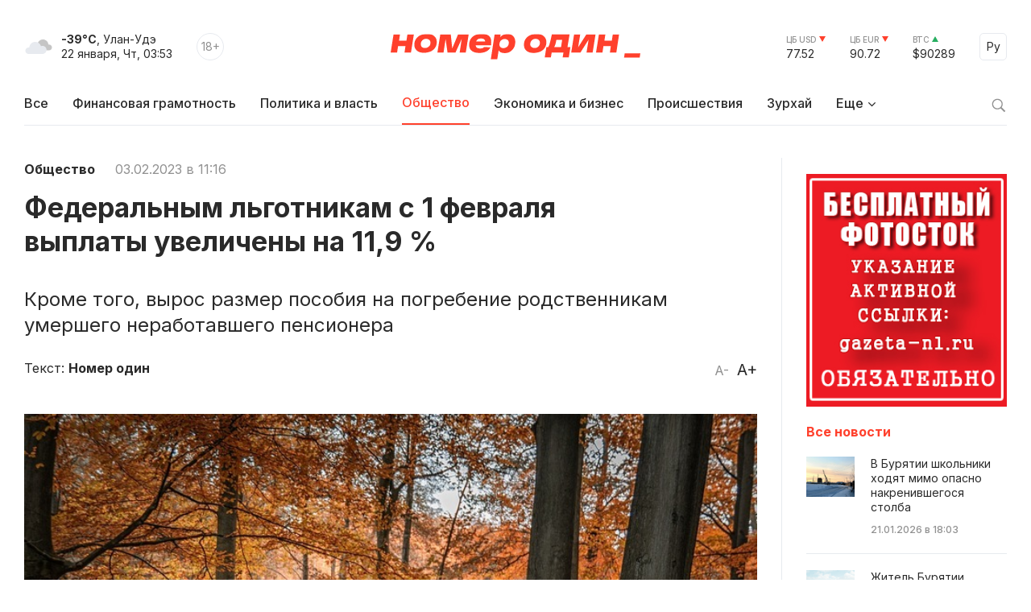

--- FILE ---
content_type: text/html; charset=windows-1251
request_url: https://gazeta-n1.ru/news/society/119100/
body_size: 11567
content:

<!doctype html>
<html class="no-js" lang="ru">
<head>
  <meta charset="utf-8">
  <meta name="viewport" content="width=device-width, initial-scale=1">
  <meta http-equiv="Content-Type" content="text/html; charset=windows-1251" />
  <meta http-equiv="Content-Language" content="ru" />

  <meta name="image" content="https://gazeta-n1.ru/upload/iblock/66a/2a1kpm1ft8m1odkp8k52lls5s3u3vznk.jpg" />

  <meta property="og:type" content="website">
  <meta property="og:locale" content="ru_RU" />
  <meta property="og:title" content="Федеральным льготникам с 1 февраля выплаты увеличены на 11,9 %"/>
  <meta property="og:url" content="https://gazeta-n1.ru/news/society/119100/"/>
  <meta property="og:image" content="https://gazeta-n1.ru/upload/iblock/66a/2a1kpm1ft8m1odkp8k52lls5s3u3vznk.jpg"/>
  <meta property="og:image:secure_url" content="https://gazeta-n1.ru/upload/iblock/66a/2a1kpm1ft8m1odkp8k52lls5s3u3vznk.jpg"/>
  <meta property="og:image:width" content="977"/>
  <meta property="og:image:height" content="977"/>
  <meta property="og:description" content="Кроме того, вырос размер пособия на погребение родственникам умершего неработавшего пенсионера" />
  <meta property="fb:app_id" content="1472448409714082"/>
  <meta name="description" content="Кроме того, вырос размер пособия на погребение родственникам умершего неработавшего пенсионера" />
  <meta name="keywords" content="Федеральным льготникам с 1 февраля выплаты увеличены на 11,9 %" />
  <meta name="author" content="Номер один" />

  <meta name="twitter:card" content="summary_large_image">
  <meta name="twitter:site" content="@Gazeta_n1" />
  <meta name="twitter:creator" content="@Gazeta_n1" />
  <meta name="twitter:title" content="Федеральным льготникам с 1 февраля выплаты увеличены на 11,9 %" />
  <meta name="twitter:description" content="Кроме того, вырос размер пособия на погребение родственникам умершего неработавшего пенсионера" />
  <meta name="twitter:image" content="https://gazeta-n1.ru/upload/iblock/66a/2a1kpm1ft8m1odkp8k52lls5s3u3vznk.jpg">

  <link rel="image_src" href="https://gazeta-n1.ru/upload/iblock/66a/2a1kpm1ft8m1odkp8k52lls5s3u3vznk.jpg"/>
  <link rel="shortcut icon" type="image/x-icon" href="/favicon.ico" />

  <link rel="manifest" href="/site.webmanifest">
  <link rel="apple-touch-icon" href="/apple-touch-icon.png">

  <link rel="preconnect" href="https://fonts.googleapis.com">
  <link rel="preconnect" href="https://fonts.gstatic.com" crossorigin>
  <link href="https://fonts.googleapis.com/css2?family=Inter:wght@100;200;300;400;500;600;700;800;900&display=swap" rel="stylesheet">

  <link rel="stylesheet" href="/js/owl-carousel/assets/owl.carousel.min.css">
  <link rel="stylesheet" href="/js/owl-carousel/assets/owl.theme.default.min.css">

  <link rel="stylesheet" href="/css/normalize.css">
  <link rel="stylesheet" href="/css/main-111.css">

  <script src="https://cdnjs.cloudflare.com/ajax/libs/jquery/3.6.0/jquery.min.js" integrity="sha512-894YE6QWD5I59HgZOGReFYm4dnWc1Qt5NtvYSaNcOP+u1T9qYdvdihz0PPSiiqn/+/3e7Jo4EaG7TubfWGUrMQ==" crossorigin="anonymous" referrerpolicy="no-referrer"></script>
    <script src="https://yastatic.net/share2/share.js"></script>

  <meta name="theme-color" content="#fafafa">

  <!-- <script src="https://api-maps.yandex.ru/2.1/?apikey=c92b450e-de6c-45b9-bccb-0c9caea3efc7&lang=ru_RU&coordorder=longlat" type="text/javascript"></script> -->

  <script type="application/ld+json">
  {
    "@context" : "http://schema.org",
    "@type" : "Organization",
    "name" : "Номер один Улан-Удэ - Новости Бурятии",
    "url" : "https://gazeta-n1.ru/",
    "sameAs" : [
      "https://vk.com/gazetano",
      "https://www.facebook.com/%D0%9D%D0%BE%D0%BC%D0%B5%D1%80-%D0%9E%D0%B4%D0%B8%D0%BD-514197535414861/",
      "https://twitter.com/Gazeta_n1",
      "https://www.youtube.com/channel/UCcR5iSYURtWqyvofJ5-c6Pw",
      "https://ok.ru/nomerodi"
    ]
  }
  </script>

  <meta http-equiv="Content-Type" content="text/html; charset=windows-1251" />
<meta name="keywords" content="Федеральным льготникам с 1 февраля выплаты увеличены на 11,9 %" />
<meta name="description" content="Кроме того, вырос размер пособия на погребение родственникам умершего неработавшего пенсионера" />
<link href="/bitrix/cache/css/s1/v2021/page_225d37c0e49772b4662f4c5cdff1804c/page_225d37c0e49772b4662f4c5cdff1804c_v1.css?17587730591101" type="text/css"  rel="stylesheet" />
<link href="/bitrix/cache/css/s1/v2021/template_bdbb804861cbd9f930c5a644905a24ba/template_bdbb804861cbd9f930c5a644905a24ba_v1.css?1758773059945" type="text/css"  data-template-style="true" rel="stylesheet" />
<script  src="/bitrix/cache/js/s1/v2021/template_d1629b785434826b16272c03c048055c/template_d1629b785434826b16272c03c048055c_v1.js?17587730593347"></script>
<script type="text/javascript">var _ba = _ba || []; _ba.push(["aid", "a175210431526b1c8af4608cc9784cb5"]); _ba.push(["host", "gazeta-n1.ru"]); (function() {var ba = document.createElement("script"); ba.type = "text/javascript"; ba.async = true;ba.src = (document.location.protocol == "https:" ? "https://" : "http://") + "bitrix.info/ba.js";var s = document.getElementsByTagName("script")[0];s.parentNode.insertBefore(ba, s);})();</script>


  <title>Федеральным льготникам с 1 февраля выплаты увеличены на 11,9 %</title>
</head>

<body>

  
  <div class="wrapper">
    <div class="content">
                  <div class='HeaderBanner'>
            </div>
            <div class='HeaderBannerFixed'>
            </div>
    </div>
    <div id="headerFake"></div>
    <div id="header">
      <div class="content">
      <div class="Header">
        <div class="HeaderMobileMenu">
          <a href="javascript:void(0);" class="HeaderMobileMenu__Toggle"></a>
          <div class="MainMenuMobile">
            <div class="content">


<div class="MainMenuMobile__Cols clearfix">
  <div class="MainMenuMobile__Col">
    <div class="MainMenuMobile__Item">
      <a href="/news/"><b>Все новости</b></a>
    </div>
    <div class="MainMenu__Item">
      <a href="/projects/finansovaya-gramotnost/">Финансовая грамотность</a>
    </div>
    
    <div class="MainMenuMobile__Item">
      <a href="/news/politics/">Политика и власть</a>
    </div>
    <div class="MainMenuMobile__Item MainMenuMobile__Item--active">
      <a href="/news/society/">Общество</a>
    </div>
    <div class="MainMenuMobile__Item">
      <a href="/news/business/">Экономика и бизнес</a>
    </div>
    <div class="MainMenuMobile__Item">
      <a href="/news/incidents/">Происшествия</a>
    </div>
    <div class="MainMenuMobile__Item">
      <a href="/news/culture/">Культура</a>
    </div>
    <div class="MainMenuMobile__Item">
      <a href="/news/sport/">Спорт</a>
    </div>
  </div>
  <div class="MainMenuMobile__Col">
    <div class="MainMenuMobile__Item">
      <a href="/projects/"><b>Проекты</b></a>
    </div>
    <div class="MainMenuMobile__Item">
      <a href="/tests/">Тесты</a>
    </div>
    <div class="MainMenuMobile__Item">
      <a href="https://uulen.gazeta-n1.ru/" target="_blank">Словарь</a>
    </div>
  </div>
  <div class="MainMenuMobile__Col">
    <div class="MainMenuMobile__Item">
      <a href="/zurkhay/"><b>Зурхай</b></a>
    </div>
    <div class="MainMenuMobile__Item">
      <a href="/afisha/"><b>Афиша</b></a>
    </div>
    <div class="MainMenuMobile__Item">
      <a href="/stock/"><b>Фотосток</b></a>
    </div>
    <div class="MainMenuMobile__Item">
      <a href="/archive/"><b>Архив газеты</b></a>
    </div>
    <div class="MainMenuMobile__Item">
      <a href="/contacts/"><b>Контакты</b></a>
    </div>
  </div>
</div>
            </div>
            <div class="MainMenuMobile__Bottom">
              <div class="content">
                <div class="MainMenuMobile__BottomCols">
                  <div class="MainMenuMobile__BottomCol">
                    <div class="Currency Currency--down">
                      <div class="Currency__Title">ЦБ USD</div>
                      <div class="Currency__Value">77.52</div>
                    </div>
                    <div class="Currency Currency--down">
                      <div class="Currency__Title">ЦБ EUR</div>
                      <div class="Currency__Value">90.72</div>
                    </div>
                    <div class="Currency Currency--up">
                      <div class="Currency__Title">BTC</div>
                      <div class="Currency__Value">$90289</div>
                    </div>
                                      </div>
                  <div class="MainMenuMobile__BottomCol">
                    <div class="MainMenuMobile__Search">
                      <div class="MainMenuMobile__SearchForm">
                        <form action="/search/" method='GET'>
                          <input class="MainMenuMobile__SearchInput" type="text" name="q" value='' placeholder="Поиск" />
                          <button type="submit" class="MainMenuMobile__SearchButton">Найти</button>
                        </form>
                      </div>
                    </div>
                  </div>
                </div>
              </div>
            </div>
          </div>

        </div>
        <div class="HeaderLeft">
          <div class="HeaderWeather">
            <div class="HeaderWeather__Icon">
                            <img src="/img/icon-weather-5.svg" alt="дымка" />
            </div>
            <div class="HeaderWeather__Text">
              <strong>-39°C</strong>, Улан-Удэ<br />
              <nobr>22 января, Чт, 03:53</nobr>
            </div>
          </div>
          <div class="HeaderAge">18+</div>
        </div>
        <a href="/" class="HeaderLogo">Номер один</a>
        <div class="HeaderRight">
          <div class="Currency Currency--down">
            <div class="Currency__Title">ЦБ USD</div>
            <div class="Currency__Value">77.52</div>
          </div>
          <div class="Currency Currency--down">
            <div class="Currency__Title">ЦБ EUR</div>
            <div class="Currency__Value">90.72</div>
          </div>
          <div class="Currency Currency--up">
            <div class="Currency__Title">BTC</div>
            <div class="Currency__Value">$90289</div>
          </div>
          <div class="Language">
            <a href="javascript:void(0);" class="Language__Toggle">Ру</a>

<div id="translate">
<div id="google_translate_element"></div><script type="text/javascript">
function googleTranslateElementInit() {
  new google.translate.TranslateElement({pageLanguage: 'ru', layout: google.translate.TranslateElement.InlineLayout.SIMPLE, autoDisplay: false, gaTrack: true, gaId: 'UA-63379552-1'}, 'google_translate_element');
}
</script>
<script type="text/javascript" src="//translate.google.com/translate_a/element.js?cb=googleTranslateElementInit"></script>
</div>

          </div>
        </div>
      </div>


<div class="MainMenu">
  <div class="MainMenu__Items">
    <div class="MainMenu__Item">
      <a href="/">Все</a>
    </div>

    <div class="MainMenu__Item">
      <a href="/projects/finansovaya-gramotnost/">Финансовая грамотность</a>
    </div>

    <div class="MainMenu__Item">
      <a href="/news/politics/">Политика и власть</a>
    </div>
    <div class="MainMenu__Item MainMenu__Item--active">
      <a href="/news/society/">Общество</a>
    </div>
    <div class="MainMenu__Item">
      <a href="/news/business/">Экономика и бизнес</a>
    </div>
    <div class="MainMenu__Item">
      <a href="/news/incidents/">Происшествия</a>
    </div>
    <div class="MainMenu__Item">
      <a href="/zurkhay/">Зурхай</a>
    </div>
    <div class="MainMenu__Item MainMenu__Item--parent">
      <a href="javascript:void(0);">Еще</a>
      <div class="MainMenu__Subitems">

    <div class="MainMenu__Item">
      <a href="/news/culture/">Культура</a>
    </div>
    <div class="MainMenu__Item">
      <a href="/news/sport/">Спорт</a>
    </div>

        <div class="MainMenu__Subitem">
          <a href="/projects/">Проекты</a>
        </div>
        <div class="MainMenu__Subitem">
          <a href="/afisha/">Афиша</a>
        </div>
        <div class="MainMenu__Subitem">
          <a href="/stock/">Фотосток</a>
        </div>
        <div class="MainMenu__Subitem">
          <a href="/tests/">Тесты</a>
        </div>
        <div class="MainMenu__Subitem">
          <a href="https://uulen.gazeta-n1.ru/" target="_blank">Словарь</a>
        </div>
        <div class="MainMenu__Subitem">
          <a href="/archive/">Архив газеты</a>
        </div>
        <div class="MainMenu__Subitem">
          <a href="/contacts/">Контакты</a>
        </div>
      </div>
    </div>
  </div>
  <div class="MainMenu__Search">
    <a href="javascript:void(0);" class="MainMenu__SearchIcon"></a>
    <div class="MainMenu__SearchForm">
      <form action="/search/" method='GET'>
        <input class="MainMenu__SearchInput" type="text" name="q" value='' placeholder="Поиск" />
        <button type="submit" class="MainMenu__SearchButton">Найти</button>
      </form>
    </div>
  </div>
</div>      </div>
    </div>
    <div class="content">


    </div>


<div class="ajax-next-target">

<div class="content mb80">
  <div class="Cols">
    <div class="Cols__Main">



  
<article id="news-detail-view" class="news-detail" itemscope="" itemtype="http://schema.org/NewsArticle">

<div itemprop="publisher" itemscope="" itemtype="https://schema.org/Organization">
  <meta itemprop="name" content="Номер Один">
  <div itemprop="logo" itemscope="" itemtype="https://schema.org/ImageObject">
    <meta itemprop="url" content="https://gazeta-n1.ru/images/n1-logo-1000.jpg">
    <meta itemprop="width" content="977">
    <meta itemprop="height" content="977">
  </div>
  <link itemprop="sameAs" href="https://gazeta-n1.ru">
</div>
<meta itemprop="mainEntityOfPage" content="https://gazeta-n1.ru/news/society/119100/">

<div class="PageMeta">
      <a href="/news/society/" class="PageMeta__Section">Общество</a>
        <span class="PageMeta__Date">03.02.2023 в 11:16</span>
  </div>

<h1 class="PageTitle">Федеральным льготникам с 1 февраля выплаты увеличены на 11,9 %</h1>

  <div class="PageSubtitle">Кроме того, вырос размер пособия на погребение родственникам умершего неработавшего пенсионера</div>

<div class="PageControl">
  <a href="javascript:void(0);" class="PageControl__Font PageControl__Font--minus" data-type="minus">A-</a>
  <a href="javascript:void(0);" class="PageControl__Font PageControl__Font--plus" data-type="plus">A+</a>
</div>

  <div class="PageMeta">
    Текст: <b><a class="PageMeta__Author" href="/news/author.php?author=Номер один">Номер один</a></b>
  </div>

<div class="clearfix"></div>

  <figure class="PagePicture">
    <meta itemprop="representativeOfPage" content="true">
    <meta itemprop="url" content="https://gazeta-n1.ru/upload/iblock/66a/2a1kpm1ft8m1odkp8k52lls5s3u3vznk.jpg">
    <meta itemprop="width" content="800">
    <meta itemprop="height" content="533">
    <img src="/upload/iblock/66a/2a1kpm1ft8m1odkp8k52lls5s3u3vznk.jpg" alt="Федеральным льготникам с 1 февраля выплаты увеличены на 11,9 %" title="Федеральным льготникам с 1 февраля выплаты увеличены на 11,9 %" itemprop="associatedMedia image" />
      </figure>

<div class="Page">
  <div class="PageSocial">

    
    <div id="ya-share2-119100"></div>

<script>
Ya.share2('ya-share2-119100', {
    theme: {
      services: "vkontakte,odnoklassniki,telegram,viber,whatsapp",
      limit: 5,
      size: 'l',
      curtain: true,
      shape: 'round',
      direction: 'vertical',
      moreButtonType: 'short',
    },
    content: {
      url: 'https://gazeta-n1.ru/news/society/119100/',
      title: 'Федеральным льготникам с 1 февраля выплаты увеличены на 11,9 %',
      description: 'Кроме того, вырос размер пособия на погребение родственникам умершего неработавшего пенсионера',
      image: 'https://gazeta-n1.ru/upload/iblock/66a/2a1kpm1ft8m1odkp8k52lls5s3u3vznk.jpg'
    }
});
</script>

  </div>
  <div class="PageContent PageContent--700" data-fs="24">
    В России и в Бурятии с 1 февраля увеличился ряд&nbsp;&nbsp;социальных выплат,&nbsp;&nbsp;предоставляемых Пенсионным фондом России. Размер индексации определен исходя из индекса роста&nbsp;&nbsp;потребительских цен&nbsp;&nbsp;за 2022 год, сообщили в республиканском отделении Соцфонда РФ.<br />
<br />
В частности, на 11,9&#37;&nbsp;&nbsp;повысились размеры ежемесячной денежной выплаты для федеральных льготников. Так, с 1 февраля 2023 года размер ежемесячной денежной выплаты инвалидам 1-й группы увеличится до суммы 4 957,95 руб, инвалидам 2-й группы – до 3540,76 руб, инвалидам 3-й группы – до 2834,40 руб.&nbsp;&nbsp;Детям-инвалидам ежемесячная выплата составляет&nbsp;&nbsp;3540,76 руб.<br />
<br />
На 11,9&#37; с февраля 2023 года проиндексирована стоимость набора социальных услуг, который является неотъемлемой частью ежемесячной денежной выплаты. По желанию гражданина набор соцуслуг может предоставляться в натуральной или денежной форме.<br />
&nbsp;&nbsp;&nbsp;&nbsp;<br />
Стоимость полного денежного эквивалента набора с 1 февраля увеличился до 1469,74 руб. в месяц, а по каждой отдельной социальной услуге в наборе суммы распределяются следующим образом:<br />
<br />
предоставление лекарственных препаратов, медицинских изделий и продуктов лечебного питания для детей-инвалидов &#40;денежный эквивалент – 1132,03 рубля в месяц&#41;,<br />
<br />
предоставление путевки на санаторно-курортное лечение для профилактики основных заболеваний &#40;денежный эквивалент – 175,12 рубля в месяц&#41;,<br />
<br />
бесплатный проезд на пригородном железнодорожном транспорте или на междугородном транспорте к месту лечения и обратно &#40;денежный эквивалент – 162,59 рубля в месяц&#41;.<br />
&nbsp;&nbsp;&nbsp;&nbsp;<br />
Еще раз напомним, что сумма ежемесячной денежной выплаты зависит от решения&nbsp;&nbsp;льготника относительно порядка предоставления&nbsp;&nbsp;ему набора социальных услуг. <br />
<br />
К примеру, если гражданин отказывается от НСУ, ему выплачивают полную сумму ежемесячной денежной выплаты, установленную для соответствующей льготной категории. Если же льготник частично или полностью получает социальные услуги в натуральном виде, включенные в набор, их денежный эквивалент удерживают из суммы ежемесячной выплаты.<br />
<br />
Помимо этого, с февраля 2023 года увеличивается размер&nbsp;&nbsp;пособия на погребение, которое выплачивается родственникам умершего неработавшего пенсионера. В Бурятии&nbsp;&nbsp;после индексации размер пособия составит 9 352,18&nbsp;&nbsp;руб.&nbsp;&nbsp;В&nbsp;&nbsp;Северобайкальске&nbsp;&nbsp;и Северо-Байкальском районе, Муйском и Баунтовском районах, приравненных к территориям Крайнего Севера, размер выплаты на погребение&nbsp;&nbsp;составит&nbsp;&nbsp;10 131,52 руб. <br />
<br />
При этом в случаях, когда смерть пенсионера наступила до 1 февраля 2023 года, а обращение за пособием на погребение или за возмещением стоимости гарантированного перечня услуг по погребению последовало с февраля 2023 года, то выплата пособия производится в новом размере.&nbsp;&nbsp;<br />
<br />
За консультацией&nbsp;&nbsp; можно обратиться&nbsp;&nbsp;в Центр дистанционного обслуживания ОСФР по Бурятии по тел. 8 800 600 00 00&nbsp;&nbsp;&nbsp;&nbsp;&nbsp;&nbsp;<br />
<br />
Фото: pixabay.com<br />


        <!--
        -->
    
      


                <div class="Tags">
        <div class="Tags__Title">Теги</div>
                  <a href="/tags/?tags=льготники" class="Tags__Item">льготники</a>
                  <a href="/tags/?tags= выплаты" class="Tags__Item"> выплаты</a>
                  <a href="/tags/?tags= рост" class="Tags__Item"> рост</a>
              </div>
    
    <div class="PageSocialMobile">

      
      <div id="ya-share2-119100-mobile"></div>

<script>
Ya.share2('ya-share2-119100-mobile', {
    theme: {
      services: "vkontakte,odnoklassniki,telegram,viber,whatsapp",
      limit: 4,
      size: 'l',
      curtain: true,
      shape: 'round',
      // direction: 'vertical',
      moreButtonType: 'short',
    },
    content: {
      url: 'https://gazeta-n1.ru/news/society/119100/',
      title: 'Федеральным льготникам с 1 февраля выплаты увеличены на 11,9 %',
      description: 'Кроме того, вырос размер пособия на погребение родственникам умершего неработавшего пенсионера',
      image: 'https://gazeta-n1.ru/upload/iblock/66a/2a1kpm1ft8m1odkp8k52lls5s3u3vznk.jpg'
    }
});
</script>

    </div>

  </div>
</div>



</article>
		</div>
    <div class="Cols__Right">
            <div class='AsideBanner' data-id='news_detail_0_0'>
            </div>
            <div class='AsideBanner' data-id='news_detail_0_1'>
            </div>
            <div class='AsideBanner' data-id='news_detail_0_2'>
            </div>
            <div class='AsideBanner' data-id='news_detail_0_3'>
            </div>
            <div class='AsideBanner' data-id='news_detail_0_4'>
      <div class="banner flex banner-click" data-banner-id="124">
<noindex><a href="https://gazeta-n1.ru/stock/" target="_blank"  rel="nofollow"><img alt="" title="" src="/upload/rk/a93/662jonda9xfo4qmjphsojcm7vxrf2952.jpg" width="240" height="279" style="border:0;" /></a></noindex></div>
      </div>
      
      <h3 class="AsideHeader">Все новости</h3>


<div class="AsideNewsList">
	    <a href="/news/society/157302/" class="AsideNewsList__Item">
              <div class="AsideNewsList__ItemImg" style="background: url('/upload/iblock/094/04fkjhrnnpntgsflq2nsvx9t8nud6lqp.jpg') no-repeat center center;"></div>
            <div class="AsideNewsList__ItemText">
        <div class="AsideNewsList__ItemTitle">В Бурятии школьники ходят мимо опасно накренившегося столба</div>
        <div class="AsideNewsList__ItemMeta">
          <span class="AsideNewsList__ItemTime">21.01.2026 в 18:03</span>
        </div>
      </div>
    </a>
	    <a href="/news/incidents/157301/" class="AsideNewsList__Item">
              <div class="AsideNewsList__ItemImg" style="background: url('/upload/iblock/35d/dnr1dpwrbztj4b05m9iqr40sn8lvu59e.jpg') no-repeat center center;"></div>
            <div class="AsideNewsList__ItemText">
        <div class="AsideNewsList__ItemTitle">Житель Бурятии сломал ключицу на горнолыжном курорте в Байкальске</div>
        <div class="AsideNewsList__ItemMeta">
          <span class="AsideNewsList__ItemTime">21.01.2026 в 17:49</span>
        </div>
      </div>
    </a>
	    <a href="/news/society/157300/" class="AsideNewsList__Item">
              <div class="AsideNewsList__ItemImg" style="background: url('/upload/iblock/9ec/z7h0w8ztfmr0m5yonmp6tf0nl0bl04ha.jpg') no-repeat center center;"></div>
            <div class="AsideNewsList__ItemText">
        <div class="AsideNewsList__ItemTitle">В Бурятии бизнесмен не спешил убирать павильон с берега Щучки</div>
        <div class="AsideNewsList__ItemMeta">
          <span class="AsideNewsList__ItemTime">21.01.2026 в 17:27</span>
        </div>
      </div>
    </a>
	    <a href="/news/society/157298/" class="AsideNewsList__Item AsideNewsList__Item--big">
              <div class="AsideNewsList__ItemImg" style="background: url('/upload/iblock/dad/88apil9tcs9pt515hnlrh0tm101kt366.jpg') no-repeat center center;"></div>
            <div class="AsideNewsList__ItemText">
        <div class="AsideNewsList__ItemTitle">Бурятия вошла в число лидеров страны по сбору макулатуры в акции «БумБатл»</div>
        <div class="AsideNewsList__ItemMeta">
          <span class="AsideNewsList__ItemTime">21.01.2026 в 16:54</span>
        </div>
      </div>
    </a>
	    <a href="/news/society/157297/" class="AsideNewsList__Item">
              <div class="AsideNewsList__ItemImg" style="background: url('/upload/iblock/bd3/dh4bt9bnrqd3f5sbfptodpoe72ok82bi.jpg') no-repeat center center;"></div>
            <div class="AsideNewsList__ItemText">
        <div class="AsideNewsList__ItemTitle">Жительница Бурятии лишилась «ласточки» из-за мужа</div>
        <div class="AsideNewsList__ItemMeta">
          <span class="AsideNewsList__ItemTime">21.01.2026 в 16:35</span>
        </div>
      </div>
    </a>
	    <a href="/news/society/157296/" class="AsideNewsList__Item AsideNewsList__Item--cover">
              <div class="AsideNewsList__ItemImg" style="background: url('/upload/iblock/27b/8m6nb6ednqtouhrdw32cdesei0jv3xh5.jpg') no-repeat center center;"></div>
            <div class="AsideNewsList__ItemText">
        <div class="AsideNewsList__ItemTitle">В Улан-Удэ отогревают застывшие от мороза водоколонки </div>
        <div class="AsideNewsList__ItemMeta">
          <span class="AsideNewsList__ItemTime">21.01.2026 в 16:26</span>
        </div>
      </div>
    </a>
	    <a href="/news/society/157295/" class="AsideNewsList__Item">
              <div class="AsideNewsList__ItemImg" style="background: url('/upload/iblock/c93/vet10ps419mqigoirtrgj6p8tqiun7tk.jpg') no-repeat center center;"></div>
            <div class="AsideNewsList__ItemText">
        <div class="AsideNewsList__ItemTitle">Сильнейшие морозы помогли сковать Байкал</div>
        <div class="AsideNewsList__ItemMeta">
          <span class="AsideNewsList__ItemTime">21.01.2026 в 16:02</span>
        </div>
      </div>
    </a>
	    <a href="/news/society/157294/" class="AsideNewsList__Item">
              <div class="AsideNewsList__ItemImg" style="background: url('/upload/iblock/5ad/9esqskw8frpu88p2g00clkbjb3z7obm7.jpg') no-repeat center center;"></div>
            <div class="AsideNewsList__ItemText">
        <div class="AsideNewsList__ItemTitle">Академик из Бурятии стал орденоносцем</div>
        <div class="AsideNewsList__ItemMeta">
          <span class="AsideNewsList__ItemTime">21.01.2026 в 15:58</span>
        </div>
      </div>
    </a>
	    <a href="/news/society/157293/" class="AsideNewsList__Item">
              <div class="AsideNewsList__ItemImg" style="background: url('/upload/iblock/8e9/du82om34oz0kqq3bac8k8gm5qa6g2sgp.jpeg') no-repeat center center;"></div>
            <div class="AsideNewsList__ItemText">
        <div class="AsideNewsList__ItemTitle">Строительную компанию в Бурятии оштрафовали на 110 тысяч рублей</div>
        <div class="AsideNewsList__ItemMeta">
          <span class="AsideNewsList__ItemTime">21.01.2026 в 15:48</span>
        </div>
      </div>
    </a>
	    <a href="/news/incidents/157292/" class="AsideNewsList__Item">
              <div class="AsideNewsList__ItemImg" style="background: url('/upload/iblock/a67/q853t6zzebqx3w8jitb4z5110tx2xlsk.jpg') no-repeat center center;"></div>
            <div class="AsideNewsList__ItemText">
        <div class="AsideNewsList__ItemTitle">Жителя Бурятии будут судить за убийство 14-летней давности</div>
        <div class="AsideNewsList__ItemMeta">
          <span class="AsideNewsList__ItemTime">21.01.2026 в 15:38</span>
        </div>
      </div>
    </a>
	</div>
<div class='AsideBanner' data-id='news_detail_0_0'>
</div>
<div class='AsideBanner' data-id='news_detail_0_1'>
</div>
<div class='AsideBanner' data-id='news_detail_0_2'>
</div>
<div class='AsideBanner' data-id='news_detail_0_3'>
</div>
<div class='AsideBanner' data-id='news_detail_0_4'>
</div>


<a href="/zurkhay/" class="AsideCard AsideCard--h180" style="background: url('/img/zurkhay.jpg') no-repeat center center;">
  <div class="AsideCard__Title">ЗУРХАЙ</div>
  <div class="AsideCard__Meta">с 21 по 27 января</div>
</a>
<div class='AsideBanner' data-id='news_detail_0_0'>
</div>
<div class='AsideBanner' data-id='news_detail_0_1'>
</div>
<div class='AsideBanner' data-id='news_detail_0_2'>
</div>
<div class='AsideBanner' data-id='news_detail_0_3'>
</div>
<div class='AsideBanner' data-id='news_detail_0_4'>
</div>

    </div>
  </div>
</div>

<div class="Section Section--gray_40 mb80">
  <div class="content">
    <h2 class="SectionHeader">Читайте также</h2>



<div>
  <div class="NewsGrid NewsGrid--4 NewsGrid--img-h165 NewsGrid--theme-light NewsGrid--scroll js-ajax-content">	
	          <div class="NewsGrid__Item">
                  <a href="/news/society/157302/" class="NewsGrid__ItemImgWrapper">
            <div class="NewsGrid__ItemImg" style="background: url('/upload/iblock/094/04fkjhrnnpntgsflq2nsvx9t8nud6lqp.jpg') no-repeat center center;"></div>
          </a>
                <div class="NewsGrid__ItemText">
          <a href="/news/society/157302/" class="NewsGrid__ItemTitle">В Бурятии школьники ходят мимо опасно накренившегося столба</a>
                      <div class="NewsGrid__ItemPreview">Сельчане забили тревогу</div>
                                <div class="NewsGrid__ItemMeta">
              <span class="NewsGrid__ItemTime">21.01.2026 в 18:03</span>
            </div>
                  </div>
      </div>
    	          <div class="NewsGrid__Item">
                  <a href="/news/society/157300/" class="NewsGrid__ItemImgWrapper">
            <div class="NewsGrid__ItemImg" style="background: url('/upload/iblock/9ec/z7h0w8ztfmr0m5yonmp6tf0nl0bl04ha.jpg') no-repeat center center;"></div>
          </a>
                <div class="NewsGrid__ItemText">
          <a href="/news/society/157300/" class="NewsGrid__ItemTitle">В Бурятии бизнесмен не спешил убирать павильон с берега Щучки</a>
                      <div class="NewsGrid__ItemPreview">Администрация Селенгинского района обратилась в суд</div>
                                <div class="NewsGrid__ItemMeta">
              <span class="NewsGrid__ItemTime">21.01.2026 в 17:27</span>
            </div>
                  </div>
      </div>
    	          <div class="NewsGrid__Item">
                  <a href="/news/society/157298/" class="NewsGrid__ItemImgWrapper">
            <div class="NewsGrid__ItemImg" style="background: url('/upload/iblock/dad/88apil9tcs9pt515hnlrh0tm101kt366.jpg') no-repeat center center;"></div>
          </a>
                <div class="NewsGrid__ItemText">
          <a href="/news/society/157298/" class="NewsGrid__ItemTitle">Бурятия вошла в число лидеров страны по сбору макулатуры в акции «БумБатл»</a>
                      <div class="NewsGrid__ItemPreview">Всего жители собрали почти 70 тонн макулатуры</div>
                                <div class="NewsGrid__ItemMeta">
              <span class="NewsGrid__ItemTime">21.01.2026 в 16:54</span>
            </div>
                  </div>
      </div>
    	          <div class="NewsGrid__Item">
                  <a href="/news/society/157297/" class="NewsGrid__ItemImgWrapper">
            <div class="NewsGrid__ItemImg" style="background: url('/upload/iblock/bd3/dh4bt9bnrqd3f5sbfptodpoe72ok82bi.jpg') no-repeat center center;"></div>
          </a>
                <div class="NewsGrid__ItemText">
          <a href="/news/society/157297/" class="NewsGrid__ItemTitle">Жительница Бурятии лишилась «ласточки» из-за мужа</a>
                      <div class="NewsGrid__ItemPreview">Авто конфисковали в доход государства</div>
                                <div class="NewsGrid__ItemMeta">
              <span class="NewsGrid__ItemTime">21.01.2026 в 16:35</span>
            </div>
                  </div>
      </div>
    	  </div>
  </div>  </div>
</div>

</div>


  <div class="ShowMore js-ajax-next" data-page="/news/sport/119099/?ajax=Y">
    <a href="/news/sport/119099/?ajax=Y" class="ShowMore__Button">Следующая новость</a>
  </div>

    <div class="Footer">
      <div class="content">
        <div class="Footer__Cols">
          <div class="Footer__Left">
            <a href="/" class="FooterLogo">Номер один</a>
            <div class="Footer__Social">
              <div class="Footer__SocialHeader">Следите за новостями в соцсетях:</div>
              <div class="Footer__SocialItems">
                <a href="https://vk.com/gazetano" class="Footer__SocialItem Footer__SocialItem--vkontakte" target="_blank"></a>
                <a href="https://t.me/nomer_odin_news" class="Footer__SocialItem Footer__SocialItem--telegram" target="_blank"></a>
                <a href="https://ok.ru/nomerodi" class="Footer__SocialItem Footer__SocialItem--odnoklassniki" target="_blank"></a>
                <a href="https://zen.yandex.ru/gazeta-n1.ru" class="Footer__SocialItem Footer__SocialItem--zen" target="_blank"></a>
              </div>
            </div>
          </div>
          <div class="Footer__Center">
            <div class="Footer__Contacts">
              <div class="Footer__ContactsTitle">Редакция сайта:</div>
              <div class="Footer__ContactsItem">Тел.: +7 (3012) 23-59-30</div>
              <div class="Footer__ContactsItem">Почта: <a href="mailto:info@gazeta-n1.ru" class="link link--red">info@gazeta-n1.ru</a></div>
            </div>
            <div class="Footer__Contacts">
              <div class="Footer__ContactsTitle">Реклама на сайте и в газете:</div>
              <div class="Footer__ContactsItem">Тел.: +7 (3012) 23-55-56</div>
              <div class="Footer__ContactsItem">Почта: <a href="mailto:gazetan1@gmail.com" class="link link--red">gazeta-n1@yandex.ru</a></div>
            </div>
          </div>
          <div class="Footer__Right">
            <div>
              <!-- <a href="/contacts/" class="Button">Предложить новость</a>-->
            </div>
            <div class="CopyrightsText">
              &copy; 2012 — 2026<br />
              Редакция газеты GAZETA-N1.RU<br />
              Все права защищены.
            </div>
          </div>
        </div>
      </div>
    </div>
    <div class="FooterTablet">
      <div class="content">
        <div class="FooterTablet__Cols">
          <div class="FooterTablet__Left">
            <a href="/" class="FooterLogo">Номер один</a>
          </div>
          <div class="FooterTablet__Right">
            <div>
              <!--<a href="/contacts/" class="Button">Предложить новость</a>-->
            </div>
          </div>
        </div>
        <div class="FooterTablet__Cols">
          <div class="FooterTablet__Left">
            <div class="Footer__Social">
              <div class="Footer__SocialHeader">Следите за новостями в соцсетях:</div>
              <div class="Footer__SocialItems">
                <a href="https://t.me/nomer_odin_news" class="Footer__SocialItem Footer__SocialItem--telegram" target="_blank"></a>
                <a href="https://vk.com/gazetano" class="Footer__SocialItem Footer__SocialItem--vkontakte" target="_blank"></a>
                <a href="https://www.youtube.com/channel/UCcR5iSYURtWqyvofJ5-c6Pw" class="Footer__SocialItem Footer__SocialItem--youtube" target="_blank"></a>
                <a href="https://ok.ru/nomerodi" class="Footer__SocialItem Footer__SocialItem--odnoklassniki" target="_blank"></a>
                <a href="https://zen.yandex.ru/gazeta-n1.ru" class="Footer__SocialItem Footer__SocialItem--zen" target="_blank"></a>
              </div>
            </div>
          </div>
          <div class="FooterTablet__Right">
            <div class="CopyrightsText">
              &copy; 2012 — 2026<br />
              Редакция газеты GAZETA-N1.RU<br />
              Все права защищены.
            </div>
          </div>
        </div>
        <div class="FooterTablet__Cols">
          <div class="FooterTablet__Left">
            <div class="Footer__Contacts">
              <div class="Footer__ContactsTitle">Редакция сайта:</div>
              <div class="Footer__ContactsItem">Тел.: +7 (3012) 297-046</div>
              <div class="Footer__ContactsItem">Почта: <a href="mailto:info@gazeta-n1.ru" class="link link--red">info@gazeta-n1.ru</a></div>
            </div>
          </div>
          <div class="FooterTablet__Right">
            <div class="Footer__Contacts">
              <div class="Footer__ContactsTitle">Реклама на сайте и в газете:</div>
              <div class="Footer__ContactsItem">Тел.: +7 (3012) 297-057 </div>
              <div class="Footer__ContactsItem">Почта: <a href="mailto:gazetan1@gmail.com" class="link link--red">gazeta-n1@yandex.ru</a></div>
            </div>
          </div>
        </div>
      </div>
    </div>

    <div class="Copyrights">
      <div class="content">
        <div class="Footer__Cols">
          <div class="Footer__Left">
            <div class="CopyrightsLicense">Свидетельство о регистрации средства массовой информации Эл №ФС77-62128 от 17.06.2015г. выдано СМИ GAZETA-N1.RU Федеральной службой по надзору в сфере связи, информационных технологий и массовых коммуникаций (Роскомнадзор). Полная или частичная публикация материалов СМИ GAZETA-N1.RU  разрешена только с письменного разрешения редакции! При цитировании материалов прямая активная ссылка на www.gazeta-n1.ru обязательна. Для печатных материалов указывать: СМИ GAZETA-N1.RU</div>
          </div>
          <div class="Footer__Center">
            <div class="CopyrightsText">
              Главный редактор: А.А. Субботин<br />
              Учредитель: ООО “Тори-пресс”<br />
              Адрес: 670031 г. Улан-Удэ, ул. Терешковой, 7<br />
              <a href='/privacy/' class="link link--red">Политика в отношении обработки персональных данных</a>
            </div>
            <div class="CopyrightsDeveloper display--tablet">Дизайн и разработка — <a href='https://nanzat.ru' target='_blank'>nanzat.ru</a></div>
            <div class="FooterCounters">

  <!-- begin of Top100 code -->

<script id="top100Counter" type="text/javascript" src="//counter.rambler.ru/top100.jcn?2675087"></script>
 <noscript> <a href="//top100.rambler.ru/navi/2675087/" > <img src="//counter.rambler.ru/top100.cnt?2675087" alt="Rambler's Top100" border="0"  /> </a> </noscript>
<!-- end of Top100 code -->


<!--LiveInternet counter--><script type="text/javascript"><!--
document.write("<a href='//www.liveinternet.ru/stat/gazeta-n1.ru/' "+
"target=_blank><img src='//counter.yadro.ru/hit?t14.1;r"+
escape(document.referrer)+((typeof(screen)=="undefined")?"":
";s"+screen.width+"*"+screen.height+"*"+(screen.colorDepth?
screen.colorDepth:screen.pixelDepth))+";u"+escape(document.URL)+
";"+Math.random()+
"' alt='' title='LiveInternet: показано число просмотров за 24"+
" часа, посетителей за 24 часа и за сегодня' "+
"border='0' width='88' height='31'><\/a>")
//--></script><!--/LiveInternet-->


<!-- Yandex.Metrika counter -->
<script type="text/javascript" >
   (function(m,e,t,r,i,k,a){m[i]=m[i]||function(){(m[i].a=m[i].a||[]).push(arguments)};
   m[i].l=1*new Date();k=e.createElement(t),a=e.getElementsByTagName(t)[0],k.async=1,k.src=r,a.parentNode.insertBefore(k,a)})
   (window, document, "script", "https://mc.yandex.ru/metrika/tag.js", "ym");

   ym(30547047, "init", {
        clickmap:true,
        trackLinks:true,
        accurateTrackBounce:true
   });
</script>
<noscript><div><img src="https://mc.yandex.ru/watch/30547047" style="position:absolute; left:-9999px;" alt="" /></div></noscript>
<!-- /Yandex.Metrika counter -->


            </div>
          </div>
          <div class="Footer__Right hide--tablet hide--mobile">
            <div class="CopyrightsDeveloper">Дизайн и разработка — <a href='https://nanzat.ru' target='_blank'>nanzat.ru</a></div>
          </div>
        </div>
      </div>
    </div>

  </div>

  <div id="bdModalCookie" style="display:none;">
    <div class="content">
          <div class="mb20">
            Добро пожаловать! Сообщаем Вам, что мы используем Cookie. Оставаясь на сайте, вы соглашаетесь на обработку файлов Cookie на условиях, указанных <a href='/privacy/' class="link link--red">здесь</a>. Это помогает нам улучшить работу сайта, повысить его эффективность и удобство
          </div>
          <div class="center ">
          <button class="Button Button--wide" onclick="handleCookieChoice('accepted')">Согласен</button>
        </div>
    </div>
  </div>

  <div id="scrollbar"></div>

  <script src="/js/vendor/modernizr-3.11.2.min.js"></script>
  <script src="/js/owl-carousel/owl.carousel.min.js"></script>
  <script src="/js/plugins.js"></script>
  <script src="/js/main-210.js"></script>
  <script>
  var PopUpActive = false;
  jQuery(document).ready(function () {
    $('.banner-click a').click(function(event) {
      var banner_id = $(this).closest('.banner-click').data('banner-id');
      $.post( "/ajax/rk/", { banner_id: banner_id } );
      return true;
    });
    initializeCookieBanner();
      });
  // Cookie functions
  function setCookie(name, value, days) {
      const date = new Date();
      date.setTime(date.getTime() + (days * 24 * 60 * 60 * 1000));
      const expires = "expires=" + date.toUTCString();
      document.cookie = name + "=" + value + ";" + expires + ";path=/";
  }

  function getCookie(name) {
      const cookieName = name + "=";
      const decodedCookie = decodeURIComponent(document.cookie);
      const cookies = decodedCookie.split(';');
      for(let i = 0; i < cookies.length; i++) {
          let cookie = cookies[i];
          while (cookie.charAt(0) === ' ') {
              cookie = cookie.substring(1);
          }
          if (cookie.indexOf(cookieName) === 0) {
              return cookie.substring(cookieName.length, cookie.length);
          }
      }
      return "";
  }
  function initializeCookieBanner() {
      //alert(1);
      var cookieAccept = getCookie("cookieAccept");
      console.log(cookieAccept);
      if (cookieAccept == '') {
        setTimeout( function() { if (!PopUpActive) {PopUpActive = true; $('#bdModalCookie').show().animate({height:180},200); } }, 1000);
      }
  }
  function handleCookieChoice(choice) {
      $('#bdModalCookie').hide();
      setCookie("cookieAccept", choice, 365); // 6 months = ~180 days
      // document.getElementById("cookieAccept").style.display = "none";

      // Add your tracking code here if accepted
      if (choice === 'accepted') {
          // Initialize tracking cookies/scripts
      }
  }

  </script>

</body>

</html>


--- FILE ---
content_type: image/svg+xml
request_url: https://gazeta-n1.ru/img/icon-search--black-50.svg
body_size: 653
content:
<svg width="24" height="24" viewBox="0 0 24 24" fill="none" xmlns="http://www.w3.org/2000/svg">
<path d="M16.6094 14.1875C17.3906 12.9583 17.849 11.5 17.849 9.93229C17.849 5.55208 14.3021 2 9.92708 2C5.54687 2 2 5.55208 2 9.93229C2 14.3125 5.54688 17.8646 9.92188 17.8646C11.5104 17.8646 12.9896 17.3958 14.2292 16.5938L14.5885 16.3437L20.2448 22L22 20.2135L16.349 14.5573L16.6094 14.1875ZM14.3646 5.5C15.5469 6.68229 16.1979 8.25521 16.1979 9.92708C16.1979 11.599 15.5469 13.1719 14.3646 14.3542C13.1823 15.5365 11.6094 16.1875 9.9375 16.1875C8.26562 16.1875 6.69271 15.5365 5.51042 14.3542C4.32812 13.1719 3.67708 11.599 3.67708 9.92708C3.67708 8.25521 4.32812 6.68229 5.51042 5.5C6.69271 4.31771 8.26562 3.66667 9.9375 3.66667C11.6094 3.66667 13.1823 4.31771 14.3646 5.5Z" fill="#919191"/>
</svg>


--- FILE ---
content_type: image/svg+xml
request_url: https://gazeta-n1.ru/img/icon-rotation-right--black.svg
body_size: 554
content:
<svg width="20" height="20" viewBox="0 0 20 20" fill="none" xmlns="http://www.w3.org/2000/svg">
<path d="M19.1667 3.33325V8.33325H14.1667" stroke="#2A2A2A" stroke-linecap="round" stroke-linejoin="round"/>
<path d="M17.0751 12.5001C16.5334 14.0334 15.508 15.349 14.1535 16.2488C12.799 17.1487 11.1888 17.5839 9.56541 17.4889C7.94205 17.3939 6.39352 16.7739 5.15319 15.7223C3.91286 14.6707 3.04792 13.2444 2.6887 11.6585C2.32949 10.0725 2.49546 8.41275 3.16161 6.92932C3.82777 5.44588 4.95801 4.21915 6.38202 3.43396C7.80604 2.64877 9.44667 2.34768 11.0567 2.57605C12.6667 2.80441 14.1589 3.54988 15.3084 4.70009L19.1667 8.33343" stroke="#2A2A2A" stroke-linecap="round" stroke-linejoin="round"/>
</svg>


--- FILE ---
content_type: image/svg+xml
request_url: https://gazeta-n1.ru/img/icon-social-odnoklassniki.svg
body_size: 526
content:
<svg width="30" height="30" viewBox="0 0 30 30" fill="none" xmlns="http://www.w3.org/2000/svg">
<path d="M0 15C0 6.71573 6.71573 0 15 0C23.2843 0 30 6.71573 30 15C30 23.2843 23.2843 30 15 30C6.71573 30 0 23.2843 0 15Z" fill="#F68634"/>
<path d="M17.1633 19.5717L20.1522 22.3051C20.7645 22.8638 20.7645 23.7712 20.1522 24.3305C19.5405 24.8898 18.5491 24.8898 17.9381 24.3305L14.9995 21.6445L12.0633 24.3305C11.7572 24.6099 11.356 24.7497 10.9549 24.7497C10.5543 24.7497 10.1538 24.6099 9.84767 24.3305C9.23601 23.7712 9.23601 22.8644 9.84703 22.3051L12.8362 19.5717C11.7479 19.345 10.6983 18.9507 9.73155 18.396C8.99992 17.9742 8.78014 17.0905 9.24113 16.4209C9.70084 15.7504 10.6676 15.5486 11.4005 15.9704C13.5893 17.2294 16.409 17.2297 18.599 15.9704C19.332 15.5486 20.2984 15.7504 20.7591 16.4209C21.22 17.0899 20.9996 17.9742 20.268 18.396C19.3012 18.9512 18.2516 19.345 17.1633 19.5717Z" fill="white"/>
<path fill-rule="evenodd" clip-rule="evenodd" d="M9.63965 10.1613C9.63965 13.0066 12.0377 15.3211 14.9863 15.3211C17.9355 15.3211 20.3329 13.0066 20.3329 10.1613C20.3329 7.31509 17.9355 5 14.9863 5C12.0377 5 9.63965 7.31509 9.63965 10.1613ZM17.1999 10.1612C17.1999 8.98285 16.2069 8.02464 14.9862 8.02464C13.7664 8.02464 12.7724 8.98285 12.7724 10.1612C12.7724 11.3387 13.7664 12.2975 14.9862 12.2975C16.2069 12.2975 17.1999 11.3387 17.1999 10.1612Z" fill="white"/>
</svg>
